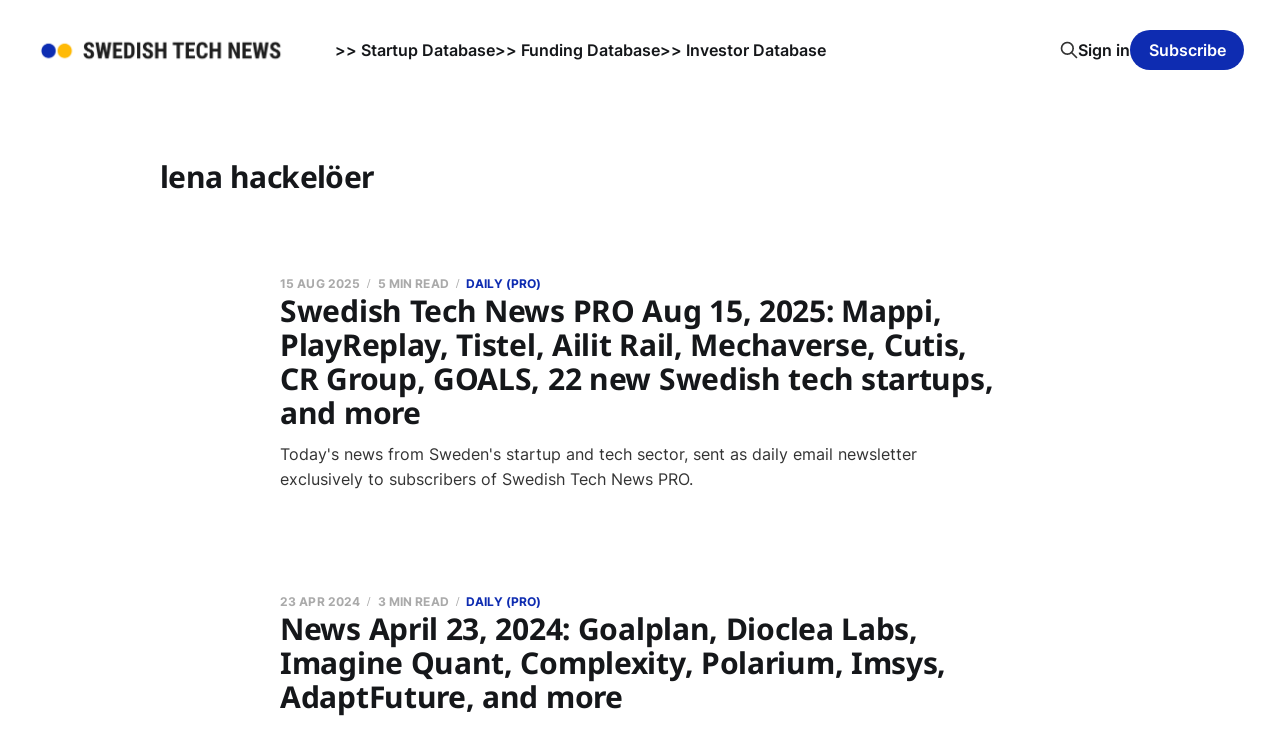

--- FILE ---
content_type: text/html; charset=utf-8
request_url: https://www.swedishtechnews.com/tag/lena-hackeloer/
body_size: 3944
content:
<!DOCTYPE html>
<html lang="en">

<head>
    <meta charset="utf-8">
    <meta name="viewport" content="width=device-width, initial-scale=1">
    <title>lena hackelöer -  Swedish Tech News</title>
    <link rel="stylesheet" href="https://www.swedishtechnews.com/assets/built/screen.css?v=f9dd784eb5">

    <link rel="icon" href="https://www.swedishtechnews.com/content/images/size/w256h256/2022/04/favicon_stw.png" type="image/png">
    <link rel="canonical" href="https://www.swedishtechnews.com/tag/lena-hackeloer/">
    <meta name="referrer" content="no-referrer-when-downgrade">
    
    <meta property="og:site_name" content=" Swedish Tech News">
    <meta property="og:type" content="website">
    <meta property="og:title" content="lena hackelöer -  Swedish Tech News">
    <meta property="og:description" content="Daily and weekly newsletters with the latest from Sweden&#x27;s startup &amp; tech industry. Brief, concise, high signal-to-noise. Curated by Martin Weigert.">
    <meta property="og:url" content="https://www.swedishtechnews.com/tag/lena-hackeloer/">
    <meta property="og:image" content="https://www.swedishtechnews.com/content/images/size/w1200/2022/01/stn_background.png">
    <meta name="twitter:card" content="summary_large_image">
    <meta name="twitter:title" content="lena hackelöer -  Swedish Tech News">
    <meta name="twitter:description" content="Daily and weekly newsletters with the latest from Sweden&#x27;s startup &amp; tech industry. Brief, concise, high signal-to-noise. Curated by Martin Weigert.">
    <meta name="twitter:url" content="https://www.swedishtechnews.com/tag/lena-hackeloer/">
    <meta name="twitter:image" content="https://www.swedishtechnews.com/content/images/size/w1200/2022/01/stn_background.png">
    <meta name="twitter:site" content="@swedishtechnews">
    <meta property="og:image:width" content="1200">
    <meta property="og:image:height" content="673">
    
    <script type="application/ld+json">
{
    "@context": "https://schema.org",
    "@type": "Series",
    "publisher": {
        "@type": "Organization",
        "name": " Swedish Tech News",
        "url": "https://www.swedishtechnews.com/",
        "logo": {
            "@type": "ImageObject",
            "url": "https://www.swedishtechnews.com/content/images/2022/01/swedistechnews.png"
        }
    },
    "url": "https://www.swedishtechnews.com/tag/lena-hackeloer/",
    "name": "lena hackelöer",
    "mainEntityOfPage": "https://www.swedishtechnews.com/tag/lena-hackeloer/"
}
    </script>

    <meta name="generator" content="Ghost 6.12">
    <link rel="alternate" type="application/rss+xml" title=" Swedish Tech News" href="https://www.swedishtechnews.com/rss/">
    <script defer src="https://cdn.jsdelivr.net/ghost/portal@~2.56/umd/portal.min.js" data-i18n="true" data-ghost="https://www.swedishtechnews.com/" data-key="f1689b59e1249d7623ed95d97b" data-api="https://swedishtechweekly.ghost.io/ghost/api/content/" data-locale="en" crossorigin="anonymous"></script><style id="gh-members-styles">.gh-post-upgrade-cta-content,
.gh-post-upgrade-cta {
    display: flex;
    flex-direction: column;
    align-items: center;
    font-family: -apple-system, BlinkMacSystemFont, 'Segoe UI', Roboto, Oxygen, Ubuntu, Cantarell, 'Open Sans', 'Helvetica Neue', sans-serif;
    text-align: center;
    width: 100%;
    color: #ffffff;
    font-size: 16px;
}

.gh-post-upgrade-cta-content {
    border-radius: 8px;
    padding: 40px 4vw;
}

.gh-post-upgrade-cta h2 {
    color: #ffffff;
    font-size: 28px;
    letter-spacing: -0.2px;
    margin: 0;
    padding: 0;
}

.gh-post-upgrade-cta p {
    margin: 20px 0 0;
    padding: 0;
}

.gh-post-upgrade-cta small {
    font-size: 16px;
    letter-spacing: -0.2px;
}

.gh-post-upgrade-cta a {
    color: #ffffff;
    cursor: pointer;
    font-weight: 500;
    box-shadow: none;
    text-decoration: underline;
}

.gh-post-upgrade-cta a:hover {
    color: #ffffff;
    opacity: 0.8;
    box-shadow: none;
    text-decoration: underline;
}

.gh-post-upgrade-cta a.gh-btn {
    display: block;
    background: #ffffff;
    text-decoration: none;
    margin: 28px 0 0;
    padding: 8px 18px;
    border-radius: 4px;
    font-size: 16px;
    font-weight: 600;
}

.gh-post-upgrade-cta a.gh-btn:hover {
    opacity: 0.92;
}</style><script async src="https://js.stripe.com/v3/"></script>
    <script defer src="https://cdn.jsdelivr.net/ghost/sodo-search@~1.8/umd/sodo-search.min.js" data-key="f1689b59e1249d7623ed95d97b" data-styles="https://cdn.jsdelivr.net/ghost/sodo-search@~1.8/umd/main.css" data-sodo-search="https://swedishtechweekly.ghost.io/" data-locale="en" crossorigin="anonymous"></script>
    
    <link href="https://www.swedishtechnews.com/webmentions/receive/" rel="webmention">
    <script defer src="/public/cards.min.js?v=f9dd784eb5"></script>
    <link rel="stylesheet" type="text/css" href="/public/cards.min.css?v=f9dd784eb5">
    <script defer src="/public/member-attribution.min.js?v=f9dd784eb5"></script>
    <script defer src="/public/ghost-stats.min.js?v=f9dd784eb5" data-stringify-payload="false" data-datasource="analytics_events" data-storage="localStorage" data-host="https://www.swedishtechnews.com/.ghost/analytics/api/v1/page_hit"  tb_site_uuid="cbaa9996-4d93-4f6d-b930-d76c908df0d1" tb_post_uuid="undefined" tb_post_type="null" tb_member_uuid="undefined" tb_member_status="undefined"></script><style>:root {--ghost-accent-color: #0e2cb1;}</style>
    <style>
    .post-template {
        text-align: left;
    }
</style>


    <link rel="preconnect" href="https://fonts.bunny.net"><link rel="stylesheet" href="https://fonts.bunny.net/css?family=noto-sans:400,700"><style>:root {--gh-font-heading: Noto Sans;}</style>
</head>

<body class="tag-template tag-lena-hackeloer gh-font-heading-noto-sans is-head-left-logo">
<div class="site">

    <header id="gh-head" class="gh-head gh-outer">
        <div class="gh-head-inner">
            <div class="gh-head-brand">
                <div class="gh-head-brand-wrapper">
                    <a class="gh-head-logo" href="https://www.swedishtechnews.com">
                            <img src="https://www.swedishtechnews.com/content/images/2022/01/swedistechnews.png" alt=" Swedish Tech News">
                    </a>
                </div>
                <button class="gh-search gh-icon-btn" aria-label="Search this site" data-ghost-search><svg xmlns="http://www.w3.org/2000/svg" fill="none" viewBox="0 0 24 24" stroke="currentColor" stroke-width="2" width="20" height="20"><path stroke-linecap="round" stroke-linejoin="round" d="M21 21l-6-6m2-5a7 7 0 11-14 0 7 7 0 0114 0z"></path></svg></button>
                <button class="gh-burger"></button>
            </div>

            <nav class="gh-head-menu">
                <ul class="nav">
    <li class="nav-startup-database"><a href="https://data.swedishtechnews.com/new-startups">&gt;&gt; Startup Database</a></li>
    <li class="nav-funding-database"><a href="https://data.swedishtechnews.com/funding">&gt;&gt; Funding Database</a></li>
    <li class="nav-investor-database"><a href="https://data.swedishtechnews.com/investors">&gt;&gt; Investor Database</a></li>
</ul>

            </nav>

            <div class="gh-head-actions">
                    <button class="gh-search gh-icon-btn" aria-label="Search this site" data-ghost-search><svg xmlns="http://www.w3.org/2000/svg" fill="none" viewBox="0 0 24 24" stroke="currentColor" stroke-width="2" width="20" height="20"><path stroke-linecap="round" stroke-linejoin="round" d="M21 21l-6-6m2-5a7 7 0 11-14 0 7 7 0 0114 0z"></path></svg></button>
                    <div class="gh-head-members">
                                <a class="gh-head-link" href="#/portal/signin" data-portal="signin">Sign in</a>
                                <a class="gh-head-btn gh-btn gh-primary-btn" href="#/portal/signup" data-portal="signup">Subscribe</a>
                    </div>
            </div>
        </div>
    </header>


    <div class="site-content">
        
<div class="content-area">
<main class="site-main">

        <section class="term gh-outer">
            <div class="term-wrapper">
                <h1 class="term-name">lena hackelöer</h1>
                <div class="term-description"></div>
            </div>
        </section>

    <div class="post-feed">
            <article class="post tag-daily tag-mappi tag-antler tag-triform tag-playreplay tag-tistel tag-skansen-technologies tag-daniel-ek tag-navigare-ventures tag-ailit-rail tag-luca-banderet tag-mechaverse tag-victor-oldensand tag-cutis tag-lovable tag-lena-hackeloer tag-cr-group tag-goals tag-klarna no-image no-image">


    <div class="gh-canvas">
        <header class="post-header">
            <h2 class="post-title">
                <a class="post-title-link" href="/swedish-tech-news-pro-aug-15-2025/">Swedish Tech News PRO Aug 15, 2025: Mappi, PlayReplay, Tistel, Ailit Rail, Mechaverse, Cutis, CR Group, GOALS, 22 new Swedish tech startups, and more</a>
            </h2>
            <div class="post-meta">
                <span class="post-meta-item post-meta-date">
                    <time datetime="2025-08-15">15 Aug 2025</time>
                </span>
                    <span class="post-meta-item post-meta-length">5 min read</span>
                    <span class="post-meta-item post-meta-tags"><a class="post-tag post-tag-daily" href="/tag/daily/" title="Daily (PRO)">Daily (PRO)</a></span>
            </div>
        </header>

            <div class="post-excerpt">
                Today&#39;s news from Sweden&#39;s startup and tech sector, sent as daily email newsletter exclusively to subscribers of Swedish Tech News PRO.
            </div>
    </div>

</article>            <article class="post tag-daily tag-goalplan tag-dioclea-labs tag-sutjagin-capital tag-lifetiming-analytics tag-citroneer tag-complexity tag-emil-ahlback tag-hamed-mohammadpour tag-polarium tag-imsys tag-natali-suo tag-meela tag-salla-franzen tag-navigare-ventures tag-adaptfuture tag-brite tag-lena-hackeloer no-image no-image">


    <div class="gh-canvas">
        <header class="post-header">
            <h2 class="post-title">
                <a class="post-title-link" href="/news-april-23-2024/">News April 23, 2024: Goalplan, Dioclea Labs, Imagine Quant, Complexity, Polarium, Imsys, AdaptFuture, and more</a>
            </h2>
            <div class="post-meta">
                <span class="post-meta-item post-meta-date">
                    <time datetime="2024-04-23">23 Apr 2024</time>
                </span>
                    <span class="post-meta-item post-meta-length">3 min read</span>
                    <span class="post-meta-item post-meta-tags"><a class="post-tag post-tag-daily" href="/tag/daily/" title="Daily (PRO)">Daily (PRO)</a></span>
            </div>
        </header>

            <div class="post-excerpt">
                Today&#39;s news from Sweden&#39;s startup and tech sector, sent as daily email newsletter exclusively to subscribers of Swedish Tech News.
            </div>
    </div>

</article>            <article class="post tag-daily tag-mantle tag-venrex tag-lumeotech tag-atmoz tag-climacheck tag-froda tag-procada tag-hidden-dreams tag-dema-ai tag-drem tag-ripe tag-cloud-challengers-top-100 tag-daniel-ek tag-oxx tag-brite tag-lena-hackeloer tag-qliro tag-sleep-cycle tag-readly tag-freja-eid tag-plejd no-image no-image">


    <div class="gh-canvas">
        <header class="post-header">
            <h2 class="post-title">
                <a class="post-title-link" href="/news-feb-8-2024/">News February 8, 2024: Mantle, LumeoTech, Atmoz, ClimaCheck, Froda, Procada, Hidden Dreams, Cloud Challengers Top 100, and more</a>
            </h2>
            <div class="post-meta">
                <span class="post-meta-item post-meta-date">
                    <time datetime="2024-02-08">08 Feb 2024</time>
                </span>
                    <span class="post-meta-item post-meta-length">4 min read</span>
                    <span class="post-meta-item post-meta-tags"><a class="post-tag post-tag-daily" href="/tag/daily/" title="Daily (PRO)">Daily (PRO)</a></span>
            </div>
        </header>

            <div class="post-excerpt">
                Today&#39;s news from Sweden&#39;s startup and tech sector, sent as daily email newsletter exclusively to subscribers of Swedish Tech News.
            </div>
    </div>

</article>            <article class="post tag-daily tag-picsmart tag-qa-tech tag-byfounders tag-measure-and-change tag-almi-invest tag-visive tag-gain-sustain tag-vstd tag-physact tag-playground-tv tag-spotin tag-asentio tag-rounded-news tag-mother tag-i-love-lund tag-house-id tag-incore-invest tag-lena-hackeloer tag-greenely no-image no-image">


    <div class="gh-canvas">
        <header class="post-header">
            <h2 class="post-title">
                <a class="post-title-link" href="/news-sept-26-2023/">News Sept 26, 2023: Picsmart, QA.tech, Measure and Change, VSTD, PhysAct, Playground TV, Spotin, Asentio, Mother, I Love Lund, Incore Invest, Greenely, and more</a>
            </h2>
            <div class="post-meta">
                <span class="post-meta-item post-meta-date">
                    <time datetime="2023-09-26">26 Sep 2023</time>
                </span>
                    <span class="post-meta-item post-meta-length">4 min read</span>
                    <span class="post-meta-item post-meta-tags"><a class="post-tag post-tag-daily" href="/tag/daily/" title="Daily (PRO)">Daily (PRO)</a></span>
            </div>
        </header>

            <div class="post-excerpt">
                Today&#39;s news from Sweden&#39;s startup and tech sector, sent as daily email newsletter exclusively to subscribers of Swedish Tech News.
            </div>
    </div>

</article>    </div>

    <div class="gh-outer">
<nav class="pagination">

    <div class="pagination-left">
    </div>


    <div class="pagination-right">
    </div>

</nav>
</div>

</main>
</div>
    </div>

    <footer class="gh-foot gh-outer">
        <div class="gh-foot-inner gh-inner">
            <div class="gh-copyright">
                 Swedish Tech News © 2026
            </div>
                <nav class="gh-foot-menu">
                    <ul class="nav">
    <li class="nav-about-contact"><a href="https://www.swedishtechnews.com/about/">About &amp; contact</a></li>
    <li class="nav-get-access-to-pro"><a href="https://www.swedishtechnews.com/pro/">Get access to PRO</a></li>
    <li class="nav-manage-your-subscription"><a href="http://swedishtechnews.com/#/portal/account">Manage your subscription</a></li>
    <li class="nav-subscription-terms-of-service"><a href="https://www.swedishtechnews.com/terms/">Subscription terms of service</a></li>
    <li class="nav-no-cookie-policy"><a href="https://www.swedishtechnews.com/no-cookie-policy/">No Cookie Policy</a></li>
    <li class="nav-privacy-policy"><a href="https://www.swedishtechnews.com/privacy-policy/">Privacy Policy</a></li>
    <li class="nav-linkedin"><a href="https://www.linkedin.com/company/swedishtechnews/">LinkedIn</a></li>
</ul>

                </nav>
            <div class="gh-powered-by">
                <a href="https://ghost.org/" target="_blank" rel="noopener">Powered by Ghost</a>
            </div>
        </div>
    </footer>

</div>


<script
    src="https://code.jquery.com/jquery-3.5.1.min.js"
    integrity="sha256-9/aliU8dGd2tb6OSsuzixeV4y/faTqgFtohetphbbj0="
    crossorigin="anonymous">
</script>
<script src="https://www.swedishtechnews.com/assets/built/main.min.js?v=f9dd784eb5"></script>



</body>
</html>